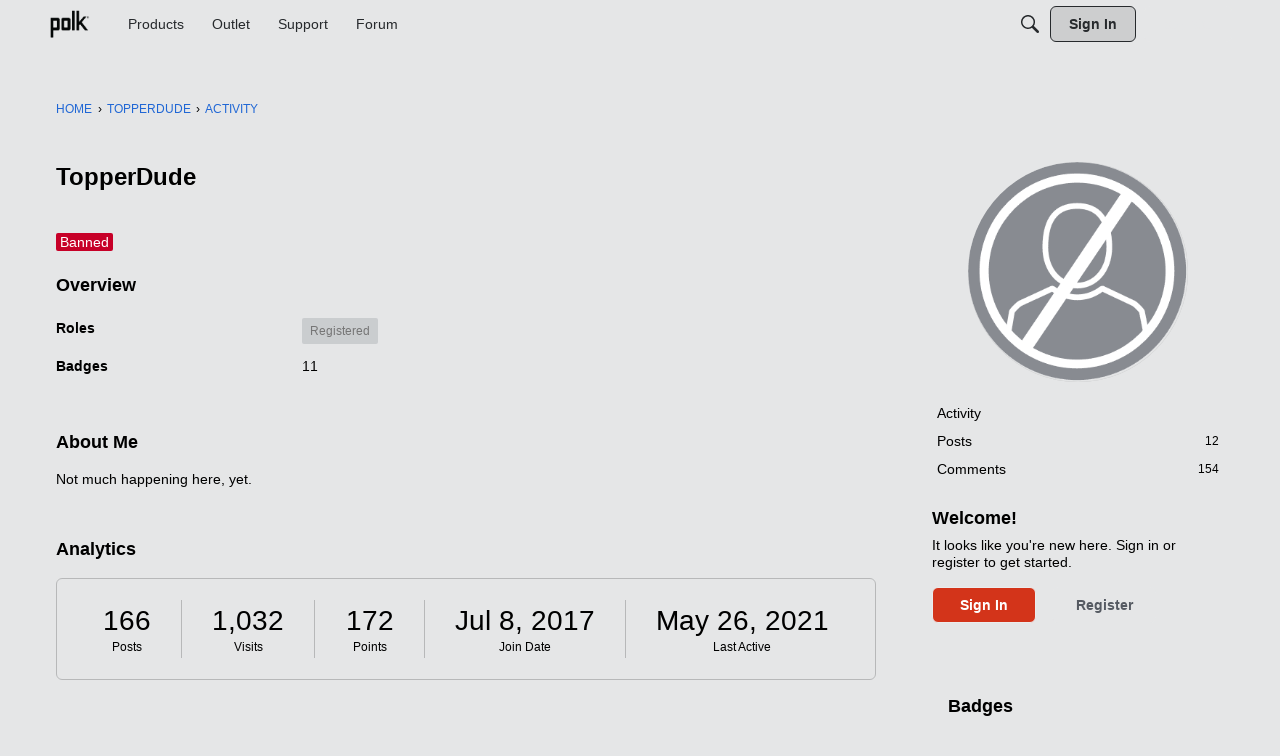

--- FILE ---
content_type: image/svg+xml
request_url: https://badges.v-cdn.net/reactions/50/like.svg
body_size: 798
content:
<?xml version="1.0" encoding="UTF-8"?>
<svg width="38px" height="38px" viewBox="0 0 38 38" version="1.1" xmlns="http://www.w3.org/2000/svg" xmlns:xlink="http://www.w3.org/1999/xlink">
    <title>A8E38D96-24CD-4F49-B237-600C45D8D7E4</title>
    <g id="New-Badges-and-Reactions" stroke="none" stroke-width="1" fill="none" fill-rule="evenodd">
        <g id="Badges-&amp;-Reactions" transform="translate(-546.000000, -121.000000)">
            <g id="Group" transform="translate(546.000000, 121.000000)">
                <g id="like" transform="translate(0.950000, 0.950000)">
                    <circle id="Oval-Copy-22" fill="#60DBA8" cx="18.05" cy="18.05" r="18.05"></circle>
                    <path d="M17.7814691,5.76273957 C18.402438,5.60760752 19.1726344,5.75441735 19.723937,6.04659186 C21.4169224,6.94404549 21.8119657,9.46821792 21.2017958,11.1213984 L21.2017958,11.1213984 L20.3174815,13.5150067 C20.3174815,13.5150067 20.3226497,13.5149882 20.332694,13.5149527 L20.5468577,13.5142181 C21.0969243,13.5123736 22.5468875,13.5077864 23.9106596,13.5058227 L24.7106912,13.5050023 C24.9686616,13.5048624 25.2152956,13.5048703 25.4427046,13.5050691 L25.8695519,13.5057337 C26.3982706,13.506993 26.7528795,13.5098126 26.7837856,13.5150067 C29.0217951,13.8906027 29.6622023,16.9028954 27.7467068,18.1199819 C28.3968582,19.2607731 28.0172851,20.7466122 26.9070953,21.4520071 C27.5572969,22.5928481 27.1776234,24.0785876 26.0675341,24.7839825 C26.9988117,26.4180268 25.7613944,28.510092 23.8732229,28.5089458 C20.5297007,28.7563153 17.5575424,28.88 14.956748,28.88 C14.1935319,28.88 12.3733789,28.1956202 11.4719922,27.7885563 C10.9014943,27.5309209 10.4154304,27.4721601 10.1354503,27.3684558 L2.2028125,27.3684989 L3.01980663e-14,16.724324 L9.99903883,16.7263288 C10.6770424,15.8363879 14.062261,11.4135646 15.2328997,10.2808049 C15.9804935,9.55737026 16.4633354,8.59353825 16.6570146,7.57982279 C16.7334616,7.18015717 16.7112608,6.75946177 16.9258349,6.39896537 C17.1123315,6.08556175 17.4254027,5.85164274 17.7814691,5.76273957 Z" id="Combined-Shape" fill="#000000"></path>
                </g>
                <path d="M19,38 C8.50658975,38 0,29.4934102 0,19 C0,8.50658975 8.50658975,0 19,0 C29.4934102,0 38,8.50658975 38,19 C38,29.4934102 29.4934102,38 19,38 Z M19,36.1 C28.4440692,36.1 36.1,28.4440692 36.1,19 C36.1,9.55593078 28.4440692,1.9 19,1.9 C9.55593078,1.9 1.9,9.55593078 1.9,19 C1.9,28.4440692 9.55593078,36.1 19,36.1 Z" id="Oval-Copy-30" fill="#000000" fill-rule="nonzero"></path>
            </g>
        </g>
    </g>
</svg>